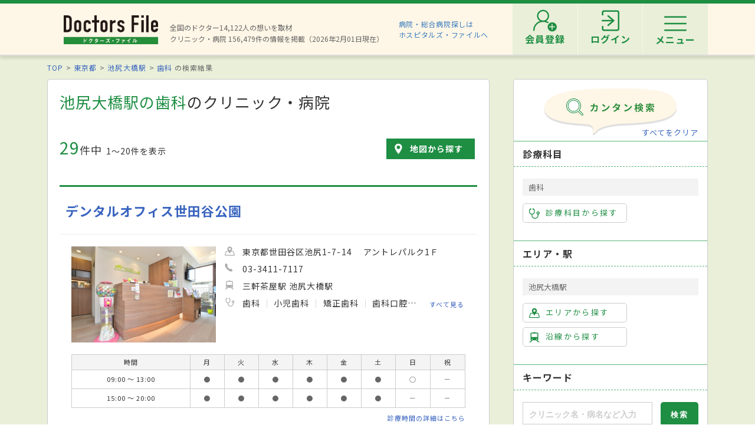

--- FILE ---
content_type: image/svg+xml
request_url: https://doctorsfile.jp/assets/common/ico_examination_gray-37ca2428bf879efc1a83a2ec2bba78a41f23b87cfa7a1b6607925dd9474d4f6c.svg
body_size: 915
content:
<svg xmlns="http://www.w3.org/2000/svg" viewBox="0 0 19.11 24.776"><path d="M18.743 23.759a2.392 2.392 0 0 1-1.984 1.057H2.436c-.494 0-.958-.152-1.339-.41a2.41 2.41 0 0 1-.867-1.054 2.406 2.406 0 0 1-.188-.933V5.229a2.395 2.395 0 0 1 2.394-2.397h2.06v-.356h2.987A2.139 2.139 0 0 1 9.597.04a2.138 2.138 0 0 1 2.114 2.436h2.987v.356h2.061a2.4 2.4 0 0 1 1.339.409 2.409 2.409 0 0 1 1.054 1.988v17.19a2.4 2.4 0 0 1-.409 1.34zM9.597 1.385a.794.794 0 0 0-.734 1.091h1.468a.794.794 0 0 0-.734-1.091zm8.131 3.844a.97.97 0 0 0-.969-.971h-2.061v.297c0 .558-.451 1.01-1.009 1.01H5.505a1.009 1.009 0 0 1-1.009-1.01v-.297h-2.06a.961.961 0 0 0-.894.593.963.963 0 0 0-.076.378v17.19c0 .203.06.386.165.542a.98.98 0 0 0 .427.353.98.98 0 0 0 .378.076h14.323a.966.966 0 0 0 .969-.971V5.229zM9.597 19.111h5.16V20.3h-5.16v-1.189zm-5.16-4.158h10.32v1.188H4.437v-1.188zm0-3.268h10.32v1.188H4.437v-1.188zm0-3.268h10.32v1.188H4.437V8.417z" fill-rule="evenodd" clip-rule="evenodd" fill="#aaaaaa"/></svg>